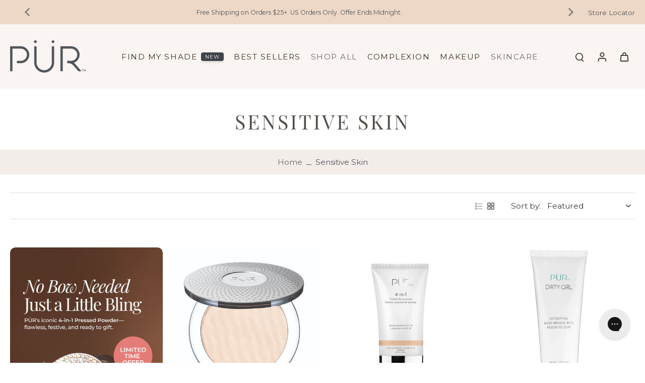

--- FILE ---
content_type: text/javascript
request_url: https://www.purcosmetics.com/cdn/shop/t/192/assets/trynow-quickbuy.js?v=84363073590882177801765565578
body_size: -133
content:
async function setUpTryNowQuickBuy(){if(!window.trynow)return;const hasPassedTryLink=await window.trynow.hasPassedTryLink(),tryNowSellingPlan=(await window.trynow.getSellingPlanId()).split("/").pop(),isTryNowCollection=window.location.href.includes("try-before-you-buy");let detailButtonChangesApplied=!1;if(!(hasPassedTryLink&&isTryNowCollection))return;function changeModal(){const originalBtn=document.querySelector(".x-block-view-detail .add_to_cart_button");if(!originalBtn)return;originalBtn.textContent="Try Before You Buy",originalBtn.addEventListener("click",async()=>{await window.trynow.addToCartClicked()});const parent=originalBtn.closest(".x-block-view-detail");if(!parent)return;const siblingWithForm=parent.parentNode.querySelector('[x-ref="product_form_container"]');if(!siblingWithForm)return;const form=siblingWithForm.querySelector("form");if(!form)return;const hiddenInput=document.createElement("input");hiddenInput.type="hidden",hiddenInput.name="selling_plan",hiddenInput.value=tryNowSellingPlan,form.appendChild(hiddenInput)}function applyTryNowLogic(){document.querySelectorAll('form[id*="product-form-choose-option"]').forEach(form=>{if(form.querySelector('input[name="selling_plan"]'))return;const button=form.querySelector('button[name="add"]');!button||button.disabled||(form.insertAdjacentHTML("afterbegin",`
        <input type="hidden" name="selling_plan" value="${tryNowSellingPlan}">
      `),button.textContent="Try Before You Buy",button.addEventListener("click",async()=>{await window.trynow.addToCartClicked()}))}),document.querySelectorAll(".label-btn-quickview").forEach(button=>{button._listenerAttached||(button.addEventListener("click",function(){setTimeout(()=>{changeModal()},1e3)}),button._listenerAttached=!0)})}new MutationObserver(()=>{applyTryNowLogic()}).observe(document.querySelector("#items-grid"),{childList:!0,subtree:!0}),applyTryNowLogic()}window.addEventListener("load",setUpTryNowQuickBuy);
//# sourceMappingURL=/cdn/shop/t/192/assets/trynow-quickbuy.js.map?v=84363073590882177801765565578
